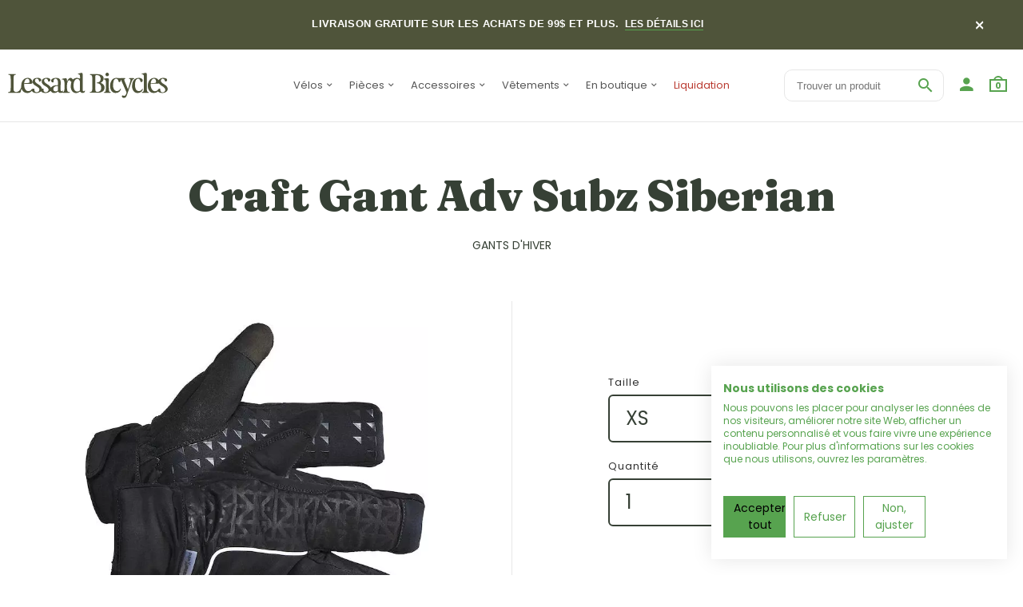

--- FILE ---
content_type: image/svg+xml
request_url: https://lessardbicycles.com/cdn/shop/t/12/assets/lb-thumbs-up.svg?v=175015676903537836411759758800
body_size: -271
content:
<?xml version="1.0" encoding="utf-8"?>
<!-- Generator: Adobe Illustrator 21.1.0, SVG Export Plug-In . SVG Version: 6.00 Build 0)  -->
<svg version="1.1" id="Layer_1" xmlns="http://www.w3.org/2000/svg" xmlns:xlink="http://www.w3.org/1999/xlink" x="0px" y="0px"
	 viewBox="0 0 52.8 46.3" enable-background="new 0 0 52.8 46.3" xml:space="preserve">
<g>
	
		<path fill="#364035" stroke="#364035" stroke-width="2" stroke-linecap="round" stroke-linejoin="round" stroke-miterlimit="10" d="
		M13.2,20.9H4.6c-1,0-1.8,0.8-1.8,1.8v18.6c0,1,0.8,1.8,1.8,1.8h8.6c1,0,1.8-0.8,1.8-1.7V22.8C15,21.7,14.2,21,13.2,20.9z"/>
	
		<path fill="#364035" stroke="#364035" stroke-width="2" stroke-linecap="round" stroke-linejoin="round" stroke-miterlimit="10" d="
		M17.8,23c0-1,0.7-1.8,1.6-1.9c5.1-0.9,9.8-4.4,11.4-12.4c1.8-8.8,7.4-4.7,7.8-1c0.3,2.2,0.6,5.7,0.5,8.5c0,1.2,1,2.1,2.1,2
		c6.7-0.6,12.4-0.9,10,8.4c-1.6,6-3.2,12.7-4.3,15c-1.1,2.3-0.9,4.1-6.3,3.9c-5.2-0.2-14.3,0.4-21.4-2.4c-0.7-0.3-1.2-1-1.2-1.8
		C18,35.8,17.8,26.7,17.8,23z"/>
</g>
<g>
	
		<path fill="#56A34F" stroke="#364035" stroke-width="2" stroke-linecap="round" stroke-linejoin="round" stroke-miterlimit="10" d="
		M11.4,18.5H2.8c-1,0-1.8,0.8-1.8,1.8v18.6c0,1,0.8,1.8,1.8,1.8h8.6c1,0,1.8-0.8,1.8-1.7V20.4C13.2,19.4,12.5,18.6,11.4,18.5z"/>
	
		<path fill="#FFFFFF" stroke="#364035" stroke-width="2" stroke-linecap="round" stroke-linejoin="round" stroke-miterlimit="10" d="
		M16,20.6c0-1,0.7-1.8,1.6-1.9c5.1-0.9,9.8-4.4,11.4-12.4c1.8-8.8,7.4-4.7,7.8-1c0.3,2.2,0.6,5.7,0.5,8.5c0,1.2,1,2.1,2.1,2
		c6.7-0.6,12.4-0.9,10,8.4c-1.6,6-3.2,12.7-4.3,15c-1.1,2.3-0.9,4.1-6.3,3.9c-5.2-0.2-14.3,0.4-21.4-2.4c-0.7-0.3-1.2-1-1.2-1.8
		C16.3,33.5,16.1,24.4,16,20.6z"/>
</g>
</svg>
